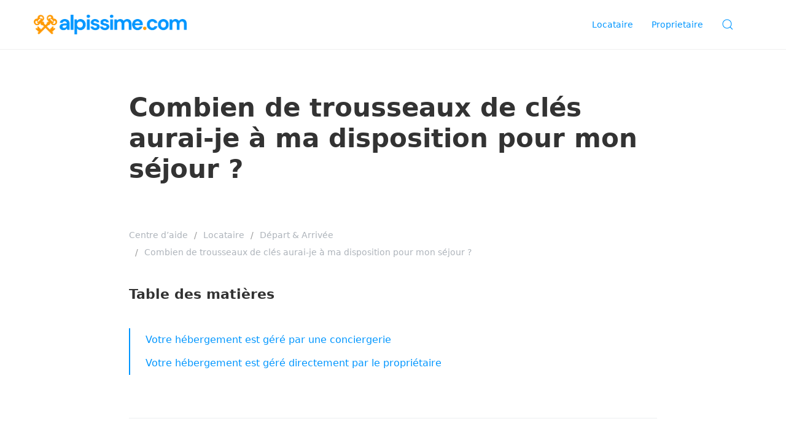

--- FILE ---
content_type: text/html; charset=UTF-8
request_url: https://help.alpissime.com/aide/combien-de-trousseaux-de-cles-aurai-je-a-ma-disposition-pour-mon-sejour/
body_size: 10981
content:
<!doctype html>
<html class="no-js" lang="fr-FR">
<head>
  <meta charset="utf-8">
  <meta http-equiv="X-UA-Compatible" content="IE=edge">
  <title>Combien de trousseaux de clés aurai-je à ma disposition pour mon séjour ? | Help | Alpissime.com</title>
  <meta name="viewport" content="width=device-width, initial-scale=1">

  <meta name='robots' content='max-image-preview:large' />
<link rel="alternate" type="application/rss+xml" title="Help | Alpissime.com &raquo; Flux" href="https://help.alpissime.com/feed/" />
<link rel="alternate" type="application/rss+xml" title="Help | Alpissime.com &raquo; Flux des commentaires" href="https://help.alpissime.com/comments/feed/" />
<link rel="alternate" type="application/rss+xml" title="Help | Alpissime.com &raquo; Combien de trousseaux de clés aurai-je à ma disposition pour mon séjour ? Flux des commentaires" href="https://help.alpissime.com/aide/combien-de-trousseaux-de-cles-aurai-je-a-ma-disposition-pour-mon-sejour/feed/" />
<link rel="alternate" title="oEmbed (JSON)" type="application/json+oembed" href="https://help.alpissime.com/wp-json/oembed/1.0/embed?url=https%3A%2F%2Fhelp.alpissime.com%2F" />
<link rel="alternate" title="oEmbed (XML)" type="text/xml+oembed" href="https://help.alpissime.com/wp-json/oembed/1.0/embed?url=https%3A%2F%2Fhelp.alpissime.com%2F&#038;format=xml" />
<style id='wp-img-auto-sizes-contain-inline-css' type='text/css'>
img:is([sizes=auto i],[sizes^="auto," i]){contain-intrinsic-size:3000px 1500px}
/*# sourceURL=wp-img-auto-sizes-contain-inline-css */
</style>
<style id='wp-emoji-styles-inline-css' type='text/css'>

	img.wp-smiley, img.emoji {
		display: inline !important;
		border: none !important;
		box-shadow: none !important;
		height: 1em !important;
		width: 1em !important;
		margin: 0 0.07em !important;
		vertical-align: -0.1em !important;
		background: none !important;
		padding: 0 !important;
	}
/*# sourceURL=wp-emoji-styles-inline-css */
</style>
<style id='wp-block-library-inline-css' type='text/css'>
:root{--wp-block-synced-color:#7a00df;--wp-block-synced-color--rgb:122,0,223;--wp-bound-block-color:var(--wp-block-synced-color);--wp-editor-canvas-background:#ddd;--wp-admin-theme-color:#007cba;--wp-admin-theme-color--rgb:0,124,186;--wp-admin-theme-color-darker-10:#006ba1;--wp-admin-theme-color-darker-10--rgb:0,107,160.5;--wp-admin-theme-color-darker-20:#005a87;--wp-admin-theme-color-darker-20--rgb:0,90,135;--wp-admin-border-width-focus:2px}@media (min-resolution:192dpi){:root{--wp-admin-border-width-focus:1.5px}}.wp-element-button{cursor:pointer}:root .has-very-light-gray-background-color{background-color:#eee}:root .has-very-dark-gray-background-color{background-color:#313131}:root .has-very-light-gray-color{color:#eee}:root .has-very-dark-gray-color{color:#313131}:root .has-vivid-green-cyan-to-vivid-cyan-blue-gradient-background{background:linear-gradient(135deg,#00d084,#0693e3)}:root .has-purple-crush-gradient-background{background:linear-gradient(135deg,#34e2e4,#4721fb 50%,#ab1dfe)}:root .has-hazy-dawn-gradient-background{background:linear-gradient(135deg,#faaca8,#dad0ec)}:root .has-subdued-olive-gradient-background{background:linear-gradient(135deg,#fafae1,#67a671)}:root .has-atomic-cream-gradient-background{background:linear-gradient(135deg,#fdd79a,#004a59)}:root .has-nightshade-gradient-background{background:linear-gradient(135deg,#330968,#31cdcf)}:root .has-midnight-gradient-background{background:linear-gradient(135deg,#020381,#2874fc)}:root{--wp--preset--font-size--normal:16px;--wp--preset--font-size--huge:42px}.has-regular-font-size{font-size:1em}.has-larger-font-size{font-size:2.625em}.has-normal-font-size{font-size:var(--wp--preset--font-size--normal)}.has-huge-font-size{font-size:var(--wp--preset--font-size--huge)}.has-text-align-center{text-align:center}.has-text-align-left{text-align:left}.has-text-align-right{text-align:right}.has-fit-text{white-space:nowrap!important}#end-resizable-editor-section{display:none}.aligncenter{clear:both}.items-justified-left{justify-content:flex-start}.items-justified-center{justify-content:center}.items-justified-right{justify-content:flex-end}.items-justified-space-between{justify-content:space-between}.screen-reader-text{border:0;clip-path:inset(50%);height:1px;margin:-1px;overflow:hidden;padding:0;position:absolute;width:1px;word-wrap:normal!important}.screen-reader-text:focus{background-color:#ddd;clip-path:none;color:#444;display:block;font-size:1em;height:auto;left:5px;line-height:normal;padding:15px 23px 14px;text-decoration:none;top:5px;width:auto;z-index:100000}html :where(.has-border-color){border-style:solid}html :where([style*=border-top-color]){border-top-style:solid}html :where([style*=border-right-color]){border-right-style:solid}html :where([style*=border-bottom-color]){border-bottom-style:solid}html :where([style*=border-left-color]){border-left-style:solid}html :where([style*=border-width]){border-style:solid}html :where([style*=border-top-width]){border-top-style:solid}html :where([style*=border-right-width]){border-right-style:solid}html :where([style*=border-bottom-width]){border-bottom-style:solid}html :where([style*=border-left-width]){border-left-style:solid}html :where(img[class*=wp-image-]){height:auto;max-width:100%}:where(figure){margin:0 0 1em}html :where(.is-position-sticky){--wp-admin--admin-bar--position-offset:var(--wp-admin--admin-bar--height,0px)}@media screen and (max-width:600px){html :where(.is-position-sticky){--wp-admin--admin-bar--position-offset:0px}}

/*# sourceURL=wp-block-library-inline-css */
</style><style id='global-styles-inline-css' type='text/css'>
:root{--wp--preset--aspect-ratio--square: 1;--wp--preset--aspect-ratio--4-3: 4/3;--wp--preset--aspect-ratio--3-4: 3/4;--wp--preset--aspect-ratio--3-2: 3/2;--wp--preset--aspect-ratio--2-3: 2/3;--wp--preset--aspect-ratio--16-9: 16/9;--wp--preset--aspect-ratio--9-16: 9/16;--wp--preset--color--black: #000000;--wp--preset--color--cyan-bluish-gray: #abb8c3;--wp--preset--color--white: #ffffff;--wp--preset--color--pale-pink: #f78da7;--wp--preset--color--vivid-red: #cf2e2e;--wp--preset--color--luminous-vivid-orange: #ff6900;--wp--preset--color--luminous-vivid-amber: #fcb900;--wp--preset--color--light-green-cyan: #7bdcb5;--wp--preset--color--vivid-green-cyan: #00d084;--wp--preset--color--pale-cyan-blue: #8ed1fc;--wp--preset--color--vivid-cyan-blue: #0693e3;--wp--preset--color--vivid-purple: #9b51e0;--wp--preset--gradient--vivid-cyan-blue-to-vivid-purple: linear-gradient(135deg,rgb(6,147,227) 0%,rgb(155,81,224) 100%);--wp--preset--gradient--light-green-cyan-to-vivid-green-cyan: linear-gradient(135deg,rgb(122,220,180) 0%,rgb(0,208,130) 100%);--wp--preset--gradient--luminous-vivid-amber-to-luminous-vivid-orange: linear-gradient(135deg,rgb(252,185,0) 0%,rgb(255,105,0) 100%);--wp--preset--gradient--luminous-vivid-orange-to-vivid-red: linear-gradient(135deg,rgb(255,105,0) 0%,rgb(207,46,46) 100%);--wp--preset--gradient--very-light-gray-to-cyan-bluish-gray: linear-gradient(135deg,rgb(238,238,238) 0%,rgb(169,184,195) 100%);--wp--preset--gradient--cool-to-warm-spectrum: linear-gradient(135deg,rgb(74,234,220) 0%,rgb(151,120,209) 20%,rgb(207,42,186) 40%,rgb(238,44,130) 60%,rgb(251,105,98) 80%,rgb(254,248,76) 100%);--wp--preset--gradient--blush-light-purple: linear-gradient(135deg,rgb(255,206,236) 0%,rgb(152,150,240) 100%);--wp--preset--gradient--blush-bordeaux: linear-gradient(135deg,rgb(254,205,165) 0%,rgb(254,45,45) 50%,rgb(107,0,62) 100%);--wp--preset--gradient--luminous-dusk: linear-gradient(135deg,rgb(255,203,112) 0%,rgb(199,81,192) 50%,rgb(65,88,208) 100%);--wp--preset--gradient--pale-ocean: linear-gradient(135deg,rgb(255,245,203) 0%,rgb(182,227,212) 50%,rgb(51,167,181) 100%);--wp--preset--gradient--electric-grass: linear-gradient(135deg,rgb(202,248,128) 0%,rgb(113,206,126) 100%);--wp--preset--gradient--midnight: linear-gradient(135deg,rgb(2,3,129) 0%,rgb(40,116,252) 100%);--wp--preset--font-size--small: 13px;--wp--preset--font-size--medium: 20px;--wp--preset--font-size--large: 36px;--wp--preset--font-size--x-large: 42px;--wp--preset--spacing--20: 0.44rem;--wp--preset--spacing--30: 0.67rem;--wp--preset--spacing--40: 1rem;--wp--preset--spacing--50: 1.5rem;--wp--preset--spacing--60: 2.25rem;--wp--preset--spacing--70: 3.38rem;--wp--preset--spacing--80: 5.06rem;--wp--preset--shadow--natural: 6px 6px 9px rgba(0, 0, 0, 0.2);--wp--preset--shadow--deep: 12px 12px 50px rgba(0, 0, 0, 0.4);--wp--preset--shadow--sharp: 6px 6px 0px rgba(0, 0, 0, 0.2);--wp--preset--shadow--outlined: 6px 6px 0px -3px rgb(255, 255, 255), 6px 6px rgb(0, 0, 0);--wp--preset--shadow--crisp: 6px 6px 0px rgb(0, 0, 0);}:where(.is-layout-flex){gap: 0.5em;}:where(.is-layout-grid){gap: 0.5em;}body .is-layout-flex{display: flex;}.is-layout-flex{flex-wrap: wrap;align-items: center;}.is-layout-flex > :is(*, div){margin: 0;}body .is-layout-grid{display: grid;}.is-layout-grid > :is(*, div){margin: 0;}:where(.wp-block-columns.is-layout-flex){gap: 2em;}:where(.wp-block-columns.is-layout-grid){gap: 2em;}:where(.wp-block-post-template.is-layout-flex){gap: 1.25em;}:where(.wp-block-post-template.is-layout-grid){gap: 1.25em;}.has-black-color{color: var(--wp--preset--color--black) !important;}.has-cyan-bluish-gray-color{color: var(--wp--preset--color--cyan-bluish-gray) !important;}.has-white-color{color: var(--wp--preset--color--white) !important;}.has-pale-pink-color{color: var(--wp--preset--color--pale-pink) !important;}.has-vivid-red-color{color: var(--wp--preset--color--vivid-red) !important;}.has-luminous-vivid-orange-color{color: var(--wp--preset--color--luminous-vivid-orange) !important;}.has-luminous-vivid-amber-color{color: var(--wp--preset--color--luminous-vivid-amber) !important;}.has-light-green-cyan-color{color: var(--wp--preset--color--light-green-cyan) !important;}.has-vivid-green-cyan-color{color: var(--wp--preset--color--vivid-green-cyan) !important;}.has-pale-cyan-blue-color{color: var(--wp--preset--color--pale-cyan-blue) !important;}.has-vivid-cyan-blue-color{color: var(--wp--preset--color--vivid-cyan-blue) !important;}.has-vivid-purple-color{color: var(--wp--preset--color--vivid-purple) !important;}.has-black-background-color{background-color: var(--wp--preset--color--black) !important;}.has-cyan-bluish-gray-background-color{background-color: var(--wp--preset--color--cyan-bluish-gray) !important;}.has-white-background-color{background-color: var(--wp--preset--color--white) !important;}.has-pale-pink-background-color{background-color: var(--wp--preset--color--pale-pink) !important;}.has-vivid-red-background-color{background-color: var(--wp--preset--color--vivid-red) !important;}.has-luminous-vivid-orange-background-color{background-color: var(--wp--preset--color--luminous-vivid-orange) !important;}.has-luminous-vivid-amber-background-color{background-color: var(--wp--preset--color--luminous-vivid-amber) !important;}.has-light-green-cyan-background-color{background-color: var(--wp--preset--color--light-green-cyan) !important;}.has-vivid-green-cyan-background-color{background-color: var(--wp--preset--color--vivid-green-cyan) !important;}.has-pale-cyan-blue-background-color{background-color: var(--wp--preset--color--pale-cyan-blue) !important;}.has-vivid-cyan-blue-background-color{background-color: var(--wp--preset--color--vivid-cyan-blue) !important;}.has-vivid-purple-background-color{background-color: var(--wp--preset--color--vivid-purple) !important;}.has-black-border-color{border-color: var(--wp--preset--color--black) !important;}.has-cyan-bluish-gray-border-color{border-color: var(--wp--preset--color--cyan-bluish-gray) !important;}.has-white-border-color{border-color: var(--wp--preset--color--white) !important;}.has-pale-pink-border-color{border-color: var(--wp--preset--color--pale-pink) !important;}.has-vivid-red-border-color{border-color: var(--wp--preset--color--vivid-red) !important;}.has-luminous-vivid-orange-border-color{border-color: var(--wp--preset--color--luminous-vivid-orange) !important;}.has-luminous-vivid-amber-border-color{border-color: var(--wp--preset--color--luminous-vivid-amber) !important;}.has-light-green-cyan-border-color{border-color: var(--wp--preset--color--light-green-cyan) !important;}.has-vivid-green-cyan-border-color{border-color: var(--wp--preset--color--vivid-green-cyan) !important;}.has-pale-cyan-blue-border-color{border-color: var(--wp--preset--color--pale-cyan-blue) !important;}.has-vivid-cyan-blue-border-color{border-color: var(--wp--preset--color--vivid-cyan-blue) !important;}.has-vivid-purple-border-color{border-color: var(--wp--preset--color--vivid-purple) !important;}.has-vivid-cyan-blue-to-vivid-purple-gradient-background{background: var(--wp--preset--gradient--vivid-cyan-blue-to-vivid-purple) !important;}.has-light-green-cyan-to-vivid-green-cyan-gradient-background{background: var(--wp--preset--gradient--light-green-cyan-to-vivid-green-cyan) !important;}.has-luminous-vivid-amber-to-luminous-vivid-orange-gradient-background{background: var(--wp--preset--gradient--luminous-vivid-amber-to-luminous-vivid-orange) !important;}.has-luminous-vivid-orange-to-vivid-red-gradient-background{background: var(--wp--preset--gradient--luminous-vivid-orange-to-vivid-red) !important;}.has-very-light-gray-to-cyan-bluish-gray-gradient-background{background: var(--wp--preset--gradient--very-light-gray-to-cyan-bluish-gray) !important;}.has-cool-to-warm-spectrum-gradient-background{background: var(--wp--preset--gradient--cool-to-warm-spectrum) !important;}.has-blush-light-purple-gradient-background{background: var(--wp--preset--gradient--blush-light-purple) !important;}.has-blush-bordeaux-gradient-background{background: var(--wp--preset--gradient--blush-bordeaux) !important;}.has-luminous-dusk-gradient-background{background: var(--wp--preset--gradient--luminous-dusk) !important;}.has-pale-ocean-gradient-background{background: var(--wp--preset--gradient--pale-ocean) !important;}.has-electric-grass-gradient-background{background: var(--wp--preset--gradient--electric-grass) !important;}.has-midnight-gradient-background{background: var(--wp--preset--gradient--midnight) !important;}.has-small-font-size{font-size: var(--wp--preset--font-size--small) !important;}.has-medium-font-size{font-size: var(--wp--preset--font-size--medium) !important;}.has-large-font-size{font-size: var(--wp--preset--font-size--large) !important;}.has-x-large-font-size{font-size: var(--wp--preset--font-size--x-large) !important;}
/*# sourceURL=global-styles-inline-css */
</style>

<style id='classic-theme-styles-inline-css' type='text/css'>
/*! This file is auto-generated */
.wp-block-button__link{color:#fff;background-color:#32373c;border-radius:9999px;box-shadow:none;text-decoration:none;padding:calc(.667em + 2px) calc(1.333em + 2px);font-size:1.125em}.wp-block-file__button{background:#32373c;color:#fff;text-decoration:none}
/*# sourceURL=/wp-includes/css/classic-themes.min.css */
</style>
<link rel='stylesheet' id='pressapps-knowledge-base-css' href='https://help.alpissime.com/wp-content/plugins/pressapps-knowledge-base/public/css/pressapps-knowledge-base-origin.css?ver=2.4.0' type='text/css' media='all' />
<style id='pressapps-knowledge-base-inline-css' type='text/css'>
.uk-card-body:hover, .uk-search-default .uk-search-input:focus { border-color: #0096ff }
.pakb-toc { border-left-color: #0096ff }
.pakb-accent-color, .pakb-accent-color a, .pakb-accent-color a:hover, .pakb-accent-color a:visited, .autocomplete-suggestion, .uk-card-body:hover .uk-card-title.pakb-secondary-color { color: #0096ff }
.uk-button-primary, .uk-button-primary:focus, .styled-ol li:before { background-color: #0096ff }
.pakb-list-icon svg, .pakb-box-icon svg, .pakb-like-btn svg, .pakb-dislike-btn svg { fill:  #0096ff !important }
.pakb-secondary-color, .pakb-secondary-color a, .pakb-secondary-color a:hover, .pakb-secondary-color a:visited { color: #0096ff }
.pakb-muted-color, .pakb-muted-color a, .pakb-muted-color a:hover, .pakb-muted-color a:visited, .uk-breadcrumb :last-child * { color: #AEB4BB }
.pakb-boxes .uk-card-title, .pakb-lists h2 { font-size: 24px;}
.pakb-boxes svg { height: 54px;}

/*# sourceURL=pressapps-knowledge-base-inline-css */
</style>
<link rel='stylesheet' id='base-css' href='https://help.alpissime.com/wp-content/plugins/pressapps-knowledge-base/public/css/pressapps-knowledge-base-base.css?ver=2.4.0' type='text/css' media='all' />
<script type="9143474819bb67b5621906ab-text/javascript" src="https://help.alpissime.com/wp-includes/js/jquery/jquery.min.js?ver=3.7.1" id="jquery-core-js"></script>
<script type="9143474819bb67b5621906ab-text/javascript" src="https://help.alpissime.com/wp-includes/js/jquery/jquery-migrate.min.js?ver=3.4.1" id="jquery-migrate-js"></script>
<script type="9143474819bb67b5621906ab-text/javascript" id="pressapps-knowledge-base-js-extra">
/* <![CDATA[ */
var PAKB = {"base_url":"https://help.alpissime.com","ajaxurl":"https://help.alpissime.com/wp-admin/admin-ajax.php","category":"1","noresult_placeholder":"No Results Found","tocscrolloffset":"100"};
//# sourceURL=pressapps-knowledge-base-js-extra
/* ]]> */
</script>
<script type="9143474819bb67b5621906ab-text/javascript" src="https://help.alpissime.com/wp-content/plugins/pressapps-knowledge-base/public/js/pressapps-knowledge-base-public.js?ver=2.4.0" id="pressapps-knowledge-base-js"></script>
<link rel="https://api.w.org/" href="https://help.alpissime.com/wp-json/" /><link rel="EditURI" type="application/rsd+xml" title="RSD" href="https://help.alpissime.com/xmlrpc.php?rsd" />
<meta name="generator" content="WordPress 6.9" />
<link rel="canonical" href="https://help.alpissime.com/aide/combien-de-trousseaux-de-cles-aurai-je-a-ma-disposition-pour-mon-sejour/" />
<link rel='shortlink' href='https://help.alpissime.com/?p=732' />
<!-- Global site tag (gtag.js) - Google Analytics -->
<script async src="https://www.googletagmanager.com/gtag/js?id=G-CLPPX3RLMG" type="9143474819bb67b5621906ab-text/javascript"></script>
<script type="9143474819bb67b5621906ab-text/javascript">
  window.dataLayer = window.dataLayer || [];
  function gtag(){dataLayer.push(arguments);}
  gtag('js', new Date());

  gtag('config', 'G-CLPPX3RLMG');
</script>
<!-- Start cookieyes banner -->
<script id="cookieyes" type="9143474819bb67b5621906ab-text/javascript" src="https://cdn-cookieyes.com/client_data/42f3745ec212b55224e20de6.js"></script>
<!-- End cookieyes banner -->

<script type="9143474819bb67b5621906ab-text/javascript">
    (function(c,l,a,r,i,t,y){
        c[a]=c[a]||function(){(c[a].q=c[a].q||[]).push(arguments)};
        t=l.createElement(r);t.async=1;t.src="https://www.clarity.ms/tag/"+i;
        y=l.getElementsByTagName(r)[0];y.parentNode.insertBefore(t,y);
    })(window, document, "clarity", "script", "42oyyuea0n");
</script>  <!-- Custom Favicons -->
  <link rel="shortcut icon" href=""/>
  <style type="text/css" id="knowledgebase-css">.uk-navbar-nav > li > a, .uk-navbar-dropdown-nav > li > a, .uk-navbar-nav > li > a.uk-open, .uk-navbar-dropdown-nav > li.uk-active > a, .uk-navbar-toggle, .uk-navbar-item a { color: #0096ff; }.uk-navbar-nav > li > a:hover, .uk-navbar-dropdown-nav > li > a:hover, .uk-navbar-nav > li.uk-active > a, .uk-navbar-dropdown-nav > li.uk-active > a, .uk-navbar-toggle:hover, .uk-navbar-item a:hover { color: #0096ff; }.hero .uk-article-title { color: ; }</style><link rel="icon" href="https://help.alpissime.com/wp-content/uploads/2020/10/cropped-favicon-96x96-1-1-32x32.png" sizes="32x32" />
<link rel="icon" href="https://help.alpissime.com/wp-content/uploads/2020/10/cropped-favicon-96x96-1-1-192x192.png" sizes="192x192" />
<link rel="apple-touch-icon" href="https://help.alpissime.com/wp-content/uploads/2020/10/cropped-favicon-96x96-1-1-180x180.png" />
<meta name="msapplication-TileImage" content="https://help.alpissime.com/wp-content/uploads/2020/10/cropped-favicon-96x96-1-1-270x270.png" />
		<style type="text/css" id="wp-custom-css">
			a.navbar-brand-img{width:45%;}
.uk-navbar-nav>li>a{text-transform:capitalize;}
		</style>
		
  <link rel="alternate" type="application/rss+xml" title="Help | Alpissime.com Feed" href="https://help.alpissime.com/feed/">
</head><body class="wp-singular knowledgebase-template-default single single-knowledgebase postid-732 wp-theme-knowledge-base pakb-template-single help.alpissime.com theme-knowledgebase">

            
    <nav class="uk-navbar-container" role="navigation">
    <div class="uk-container">
        <div data-uk-navbar class="uk-navbar">
            <div class="nav-overlay uk-navbar-left">
                                  <a class="navbar-brand-img" title="Help | Alpissime.com" href="https://help.alpissime.com"><img src="https://help.alpissime.com/wp-content/uploads/2020/10/Logo-Alpissime-Simple-Couleurs@0.5x.png" alt="Help | Alpissime.com"/></a>
                            </div>
            <div class="nav-overlay uk-navbar-item uk-navbar-right">
              <div class="uk-visible@m">
                  <ul id="menu-main" class="uk-margin-medium-left uk-navbar-nav"><li class="current-knowledgebase-ancestor uk-active current-knowledgebase-parent menu-locataire"><a href="https://help.alpissime.com/Help_category/locataire/">Locataire</a></li>
<li class="menu-proprietaire"><a href="https://help.alpissime.com/Help_category/proprietaire/">Proprietaire</a></li>
</ul>              </div>
                              <a class="uk-navbar-toggle" data-uk-search-icon data-uk-toggle="target: .nav-overlay; animation: uk-animation-fade" href="#"></a>
                            <a class="uk-navbar-toggle uk-hidden@m uk-navbar-toggle-icon uk-icon" href="#offcanvas" data-uk-navbar-toggle-icon data-uk-toggle></a>
            </div>
                        <div class="nav-overlay uk-navbar-left uk-flex-1" hidden>
              <div class="uk-navbar-item uk-width-expand">
                <form role="search" class="uk-search uk-search-navbar uk-width-1-1" method="post" id="kbsearchform" action="https://help.alpissime.com/"><input type="search" value="" name="s" placeholder="Une question ? C'est par ici !" id="kb-s" class="uk-search-input autosuggest" autofocus /><input type="hidden" name="post_type" value="knowledgebase"/><input type="hidden" id="search_nonce" name="search_nonce" value="1e2b5d15fb" /></form>              </div>
              <a class="uk-navbar-toggle" data-uk-close data-uk-toggle="target: .nav-overlay; animation: uk-animation-fade" href="#"></a>
            </div>
                    </div>
    </div>
</nav>

    
        <div class="uk-container uk-container-small uk-margin-large-top" role="document">
        <div data-uk-grid class="uk-flex uk-grid-large">

            <div class="main uk-width-1-1" role="main">
                  <div class="page-header">
  <h1 class="uk-article-title">Combien de trousseaux de clés aurai-je à ma disposition pour mon séjour ?</h1>
</div>
  <br />
<article class="uk-article pakb-link">
<ul class="uk-breadcrumb pakb-link pakb-muted-color uk-margin-medium-bottom">
<li><a href="https://help.alpissime.com/">Centre d&rsquo;aide</a></li>
<li><a href="https://help.alpissime.com/Help_category/locataire/">Locataire</a></li>
<li><a href="https://help.alpissime.com/Help_category/depart-et-arrivee-locataire/">Départ &amp; Arrivée</a></li>
<li><span>Combien de trousseaux de clés aurai-je à ma disposition pour mon séjour ?</span></li>
</ul>
<div class="pakb-toc-wrap uk-margin-large-bottom">
<h3 class="uk-margin-medium-bottom">Table des matières</h3>
<ul class="pakb-toc uk-nav pakb-accent-color" data-toc=".pakb-article-content" data-toc-headings="h2,h3,h4"></ul>
</div>
<div class="pakb-article-content">
<p><span style="font-weight: 400;">Vous souhaitez savoir combien de trousseaux de clés vous aurez à votre disposition pendant votre séjour ? Cela dépend ! </span></p>
<h2><strong>Votre hébergement est géré par une conciergerie</strong></h2>
<p><span style="font-weight: 400;">Si votre hébergement est géré par une conciergerie Alpissime, vous aurez 2 jeux de clés à votre disposition. S&rsquo;i l&rsquo;hébergement est grand (à partir de 10 personnes), il est possible qu&rsquo;un troisième jeu de clés vous soit confié par votre conciergerie.</span></p>
<h2>Votre hébergement est géré directement par le propriétaire</h2>
<p>Si l&rsquo;hébergement est géré directement par le propriétaire, demandez-lui directement via la messagerie interne Alpissime. Nous conseillons aux propriétaires de laisser à votre disposition au moins deux trousseaux de clés.</p>
</div>
<div class="pakb-muted-color uk-margin-medium-top"><time class="updated published" datetime="2020-10-27T15:14:21+01:00">Last Updated: 5 ans ago</time> <span>in</span>&nbsp;<a href="https://help.alpissime.com/Help_category/depart-et-arrivee-locataire/">Départ &amp; Arrivée</a>,&nbsp;<a href="https://help.alpissime.com/Help_category/locataire/">Locataire</a> </div>
<div id="pakb-vote">
<div class="votes uk-margin-large-top">
<div class="uk-text-center mb-l text-l">Ce contenu était-il utile ?</div>
<div class="uk-flex uk-flex-center">
<div class="uk-text-right"><a title="I found this helpful" class="pakb-like-btn pakb-accent-color" data-uk-tooltip href="#" onclick="if (!window.__cfRLUnblockHandlers) return false; return false" data-post-id="732" data-cf-modified-9143474819bb67b5621906ab-=""><svg xmlns="http://www.w3.org/2000/svg" viewBox="0 0 50 50" width="50" height="50" fill="#666"><path d="M 42.875 8.625 C 42.84375 8.632813 42.8125 8.644531 42.78125 8.65625 C 42.519531 8.722656 42.292969 8.890625 42.15625 9.125 L 21.71875 40.8125 L 7.65625 28.125 C 7.410156 27.8125 7 27.675781 6.613281 27.777344 C 6.226563 27.878906 5.941406 28.203125 5.882813 28.597656 C 5.824219 28.992188 6.003906 29.382813 6.34375 29.59375 L 21.25 43.09375 C 21.46875 43.285156 21.761719 43.371094 22.050781 43.328125 C 22.339844 43.285156 22.59375 43.121094 22.75 42.875 L 43.84375 10.1875 C 44.074219 9.859375 44.085938 9.425781 43.875 9.085938 C 43.664063 8.746094 43.269531 8.566406 42.875 8.625 Z"/></svg></a></div>
<div class="uk-text-left"><a title="I did not find this helpful" class="pakb-dislike-btn pakb-accent-color" data-uk-tooltip href="#" onclick="if (!window.__cfRLUnblockHandlers) return false; return false" data-post-id="732" data-cf-modified-9143474819bb67b5621906ab-=""><svg xmlns="http://www.w3.org/2000/svg" viewBox="0 0 50 50" width="50" height="50" fill="#666"><path d="M 7.71875 6.28125 L 6.28125 7.71875 L 23.5625 25 L 6.28125 42.28125 L 7.71875 43.71875 L 25 26.4375 L 42.28125 43.71875 L 43.71875 42.28125 L 26.4375 25 L 43.71875 7.71875 L 42.28125 6.28125 L 25 23.5625 Z"/></svg></a></div>
</div>
</div>
</div>
<div class="uk-margin-large-top pakb-primary">
<h3>Related Articles</h3>
<ul class="uk-list uk-list-large pakb-list pakb-secondary-color link-icon-right">
<li><a id="817" href="https://help.alpissime.com/aide/je-dois-modifier-mon-jour-darrivee-est-ce-possible/">Je dois modifier mon jour d’arrivée, est-ce possible ?</a></li>
<li><a id="734" href="https://help.alpissime.com/aide/dois-je-amener-du-linge-pour-ma-location/">Dois-je amener du linge pour ma location ?</a></li>
<li><a id="730" href="https://help.alpissime.com/aide/ou-se-trouve-ma-conciergerie/">Ou se trouve ma conciergerie ?</a></li>
<li><a id="728" href="https://help.alpissime.com/aide/je-vais-arriver-tard-dans-la-nuit-comment-recuperer-les-cles/">Je vais arriver tard dans la nuit, comment récupérer les clés ?</a></li>
<li><a id="726" href="https://help.alpissime.com/aide/ya-t-il-un-inventaire-a-remplir/">Y&#039;a-t-il un inventaire à remplir ?</a></li>
<li><a id="724" href="https://help.alpissime.com/aide/a-quelle-heure-dois-je-partir/">A quelle heure dois-je partir ?</a></li>
<li><a id="938" href="https://help.alpissime.com/aide/a-quelles-reductions-ai-je-droit/">A quelles réductions ai-je droit et comment en bénéficier ?</a></li>
<li><a id="821" href="https://help.alpissime.com/aide/je-veux-louer-du-linge-louer-des-skis-reserver-des-cours-ou-des-forfaits-comment-faire/">Je veux louer du linge, louer des skis, réserver des cours ou des forfaits. Comment faire ?</a></li>
<li><a id="819" href="https://help.alpissime.com/aide/je-dois-annuler-ma-reservation-comment-faire-2/">Je dois annuler ma réservation, comment faire ?</a></li>
<li><a id="814" href="https://help.alpissime.com/aide/que-faire-si-le-proprietaire-naccepte-pas-ma-demande-de-reservation/">Que faire si le propriétaire n’accepte pas ma demande de réservation ?</a></li>
</ul>
</div>
</article>
            </div><!-- /.main -->

            
        </div>
    </div>

    <footer class="uk-margin-large-top footer">
        <div class="uk-section uk-section-muted">
        <div class="uk-container">
            <div class="uk-grid-large uk-child-width-expand@m" data-uk-grid>
                <div><div class="widget media_image-3 widget_media_image"><a href="https://alpissime.com"><img width="300" height="39" src="https://help.alpissime.com/wp-content/uploads/2020/10/Logo-Alpissime-Simple-Couleurs@0.5x-300x39.png" class="image wp-image-7  attachment-medium size-medium" alt="" style="max-width: 100%; height: auto;" decoding="async" loading="lazy" srcset="https://help.alpissime.com/wp-content/uploads/2020/10/Logo-Alpissime-Simple-Couleurs@0.5x-300x39.png 300w, https://help.alpissime.com/wp-content/uploads/2020/10/Logo-Alpissime-Simple-Couleurs@0.5x.png 553w" sizes="auto, (max-width: 300px) 100vw, 300px" /></a></div></div><div><div class="widget nav_menu-10 widget_nav_menu"><h4>Centre d&rsquo;aide</h4><ul id="menu-main-1" class="menu"><li class="current-knowledgebase-ancestor uk-active current-knowledgebase-parent menu-locataire"><a href="https://help.alpissime.com/Help_category/locataire/">Locataire</a></li>
<li class="menu-proprietaire"><a href="https://help.alpissime.com/Help_category/proprietaire/">Proprietaire</a></li>
</ul></div></div><div><div class="widget nav_menu-11 widget_nav_menu"><h4>Nos plateformes</h4><ul id="menu-plateformes" class="menu"><li class="menu-locations-de-vacances"><a href="https://alpissime.com">Locations de vacances</a></li>
<li class="menu-marketplace"><a href="https://boutique.alpissime.com">Marketplace</a></li>
<li class="menu-magazine"><a href="https://alpissime.com/blog">Magazine</a></li>
</ul></div></div><div><div class="widget nav_menu-12 widget_nav_menu"><h4>Conciergerie</h4><ul id="menu-conciergeries" class="menu"><li class="menu-nos-conciergeries"><a href="https://www.alpissime.com/fr-services-et-contrats-proprietaires-de-residences-secondaires">Nos conciergeries</a></li>
<li class="menu-arc-1800"><a href="https://www.alpissime.com/fr-services-et-contrats-proprietaires-de-residences-secondaires/les-arcs-conciergerie-arc-1800.php">Arc 1800</a></li>
<li class="menu-arc-2000"><a href="https://www.alpissime.com/fr-services-et-contrats-proprietaires-de-residences-secondaires/les-arcs-conciergerie-arc-2000.php">Arc 2000</a></li>
<li class="menu-montchavin-les-coches"><a href="https://www.alpissime.com/fr-services-et-contrats-proprietaires-de-residences-secondaires/conciergerie-montchavin-les-coches.php">Montchavin &#8211; Les Coches</a></li>
<li class="menu-val-dallos"><a href="https://www.alpissime.com/fr-services-et-contrats-proprietaires-de-residences-secondaires/conciergerie-val-d-allos.php">Val d&rsquo;Allos</a></li>
</ul></div></div><div><div class="widget nav_menu-14 widget_nav_menu"><h4>Informations</h4><ul id="menu-informations" class="menu"><li class="menu-contact"><a href="https://www.alpissime.com/annonces/contact">Contact</a></li>
<li class="menu-cgu-alpissime-com"><a href="https://www.alpissime.com/blog/conditions-generales-dutilisation-alpissime-com/">CGU Alpissime.com</a></li>
<li class="menu-cgv-marketplace-alpissime"><a href="https://www.boutique.alpissime.com/fr/conditions-generales-de-vente-marketplace-alpissime">CGV Marketplace Alpissime</a></li>
<li class="menu-politique-de-confidentialite"><a href="https://www.alpissime.com/blog/politique-de-confidentialite/">Politique de confidentialité</a></li>
<li class="menu-mentions-legales"><a href="https://www.alpissime.com/blog/mentions-legales">Mentions légales</a></li>
</ul></div></div>            </div>
        </div>
    </div>
        <div class="uk-section uk-section-small">
        <div class="uk-container">
            <div class="uk-child-width-1-2@m uk-flex-middle " data-uk-grid>
                <div class="uk-flex uk-flex-center uk-flex-left@m">
                <div data-uk-grid class="uk-child-width-auto uk-grid-small social-icons"><a class="uk-icon-link uk-icon" href="https://facebook.com/alpissime" title="Facebook" target="_blank"><svg width="20" height="20" viewBox="0 0 20 20" xmlns="http://www.w3.org/2000/svg">
    <path d="M11,10h2.6l0.4-3H11V5.3c0-0.9,0.2-1.5,1.5-1.5H14V1.1c-0.3,0-1-0.1-2.1-0.1C9.6,1,8,2.4,8,5v2H5.5v3H8v8h3V10z"></path>
</svg>
</a><a class="uk-icon-link uk-icon" href="https://instagram.com/alpissime_vacances" title="Instagram" target="_blank"><svg width="20" height="20" viewBox="0 0 20 20" xmlns="http://www.w3.org/2000/svg">
	<path d="M13.55,1H6.46C3.45,1,1,3.44,1,6.44v7.12c0,3,2.45,5.44,5.46,5.44h7.08c3.02,0,5.46-2.44,5.46-5.44V6.44 C19.01,3.44,16.56,1,13.55,1z M17.5,14c0,1.93-1.57,3.5-3.5,3.5H6c-1.93,0-3.5-1.57-3.5-3.5V6c0-1.93,1.57-3.5,3.5-3.5h8 c1.93,0,3.5,1.57,3.5,3.5V14z"></path>
	<circle cx="14.87" cy="5.26" r="1.09"></circle>
	<path d="M10.03,5.45c-2.55,0-4.63,2.06-4.63,4.6c0,2.55,2.07,4.61,4.63,4.61c2.56,0,4.63-2.061,4.63-4.61 C14.65,7.51,12.58,5.45,10.03,5.45L10.03,5.45L10.03,5.45z M10.08,13c-1.66,0-3-1.34-3-2.99c0-1.65,1.34-2.99,3-2.99s3,1.34,3,2.99 C13.08,11.66,11.74,13,10.08,13L10.08,13L10.08,13z"></path>
</svg>
</a><a class="uk-icon-link uk-icon" href="https://twitter.com/alpissime" title="Twitter" target="_blank"><svg width="20" height="20" viewBox="0 0 20 20" xmlns="http://www.w3.org/2000/svg">
    <path d="M19,4.74 C18.339,5.029 17.626,5.229 16.881,5.32 C17.644,4.86 18.227,4.139 18.503,3.28 C17.79,3.7 17.001,4.009 16.159,4.17 C15.485,3.45 14.526,3 13.464,3 C11.423,3 9.771,4.66 9.771,6.7 C9.771,6.99 9.804,7.269 9.868,7.539 C6.795,7.38 4.076,5.919 2.254,3.679 C1.936,4.219 1.754,4.86 1.754,5.539 C1.754,6.82 2.405,7.95 3.397,8.61 C2.79,8.589 2.22,8.429 1.723,8.149 L1.723,8.189 C1.723,9.978 2.997,11.478 4.686,11.82 C4.376,11.899 4.049,11.939 3.713,11.939 C3.475,11.939 3.245,11.919 3.018,11.88 C3.49,13.349 4.852,14.419 6.469,14.449 C5.205,15.429 3.612,16.019 1.882,16.019 C1.583,16.019 1.29,16.009 1,15.969 C2.635,17.019 4.576,17.629 6.662,17.629 C13.454,17.629 17.17,12 17.17,7.129 C17.17,6.969 17.166,6.809 17.157,6.649 C17.879,6.129 18.504,5.478 19,4.74"></path>
</svg></a></div>                </div>
                <div class="uk-text-center uk-text-right@m uk-grid-margin">Copyright 2022 - Alpissime.com</div>
            </div>
        </div>
    </div>
</footer>

    <div id="offcanvas" data-uk-offcanvas="flip: true; overlay: true" class="uk-offcanvas">
    <div class="uk-offcanvas-bar uk-flex uk-flex-column">

        <button class="uk-offcanvas-close" type="button" data-uk-close></button>

                  <a class="uk-logo" title="Help | Alpissime.com" href="https://help.alpissime.com"><img src="https://help.alpissime.com/wp-content/uploads/2020/10/Logo-Alpissime-Simple-Couleurs@0.5x.png" alt="Help | Alpissime.com"/></a>
        
        <ul id="menu-main-2" class="uk-nav uk-nav-primary"><li class="current-knowledgebase-ancestor uk-active current-knowledgebase-parent menu-locataire"><a href="https://help.alpissime.com/Help_category/locataire/">Locataire</a></li>
<li class="menu-proprietaire"><a href="https://help.alpissime.com/Help_category/proprietaire/">Proprietaire</a></li>
</ul>
    </div>
</div>

    <script type="speculationrules">
{"prefetch":[{"source":"document","where":{"and":[{"href_matches":"/*"},{"not":{"href_matches":["/wp-*.php","/wp-admin/*","/wp-content/uploads/*","/wp-content/*","/wp-content/plugins/*","/wp-content/themes/knowledge-base/*","/*\\?(.+)"]}},{"not":{"selector_matches":"a[rel~=\"nofollow\"]"}},{"not":{"selector_matches":".no-prefetch, .no-prefetch a"}}]},"eagerness":"conservative"}]}
</script>
<script id="wp-emoji-settings" type="application/json">
{"baseUrl":"https://s.w.org/images/core/emoji/17.0.2/72x72/","ext":".png","svgUrl":"https://s.w.org/images/core/emoji/17.0.2/svg/","svgExt":".svg","source":{"concatemoji":"https://help.alpissime.com/wp-includes/js/wp-emoji-release.min.js?ver=6.9"}}
</script>
<script type="9143474819bb67b5621906ab-module">
/* <![CDATA[ */
/*! This file is auto-generated */
const a=JSON.parse(document.getElementById("wp-emoji-settings").textContent),o=(window._wpemojiSettings=a,"wpEmojiSettingsSupports"),s=["flag","emoji"];function i(e){try{var t={supportTests:e,timestamp:(new Date).valueOf()};sessionStorage.setItem(o,JSON.stringify(t))}catch(e){}}function c(e,t,n){e.clearRect(0,0,e.canvas.width,e.canvas.height),e.fillText(t,0,0);t=new Uint32Array(e.getImageData(0,0,e.canvas.width,e.canvas.height).data);e.clearRect(0,0,e.canvas.width,e.canvas.height),e.fillText(n,0,0);const a=new Uint32Array(e.getImageData(0,0,e.canvas.width,e.canvas.height).data);return t.every((e,t)=>e===a[t])}function p(e,t){e.clearRect(0,0,e.canvas.width,e.canvas.height),e.fillText(t,0,0);var n=e.getImageData(16,16,1,1);for(let e=0;e<n.data.length;e++)if(0!==n.data[e])return!1;return!0}function u(e,t,n,a){switch(t){case"flag":return n(e,"\ud83c\udff3\ufe0f\u200d\u26a7\ufe0f","\ud83c\udff3\ufe0f\u200b\u26a7\ufe0f")?!1:!n(e,"\ud83c\udde8\ud83c\uddf6","\ud83c\udde8\u200b\ud83c\uddf6")&&!n(e,"\ud83c\udff4\udb40\udc67\udb40\udc62\udb40\udc65\udb40\udc6e\udb40\udc67\udb40\udc7f","\ud83c\udff4\u200b\udb40\udc67\u200b\udb40\udc62\u200b\udb40\udc65\u200b\udb40\udc6e\u200b\udb40\udc67\u200b\udb40\udc7f");case"emoji":return!a(e,"\ud83e\u1fac8")}return!1}function f(e,t,n,a){let r;const o=(r="undefined"!=typeof WorkerGlobalScope&&self instanceof WorkerGlobalScope?new OffscreenCanvas(300,150):document.createElement("canvas")).getContext("2d",{willReadFrequently:!0}),s=(o.textBaseline="top",o.font="600 32px Arial",{});return e.forEach(e=>{s[e]=t(o,e,n,a)}),s}function r(e){var t=document.createElement("script");t.src=e,t.defer=!0,document.head.appendChild(t)}a.supports={everything:!0,everythingExceptFlag:!0},new Promise(t=>{let n=function(){try{var e=JSON.parse(sessionStorage.getItem(o));if("object"==typeof e&&"number"==typeof e.timestamp&&(new Date).valueOf()<e.timestamp+604800&&"object"==typeof e.supportTests)return e.supportTests}catch(e){}return null}();if(!n){if("undefined"!=typeof Worker&&"undefined"!=typeof OffscreenCanvas&&"undefined"!=typeof URL&&URL.createObjectURL&&"undefined"!=typeof Blob)try{var e="postMessage("+f.toString()+"("+[JSON.stringify(s),u.toString(),c.toString(),p.toString()].join(",")+"));",a=new Blob([e],{type:"text/javascript"});const r=new Worker(URL.createObjectURL(a),{name:"wpTestEmojiSupports"});return void(r.onmessage=e=>{i(n=e.data),r.terminate(),t(n)})}catch(e){}i(n=f(s,u,c,p))}t(n)}).then(e=>{for(const n in e)a.supports[n]=e[n],a.supports.everything=a.supports.everything&&a.supports[n],"flag"!==n&&(a.supports.everythingExceptFlag=a.supports.everythingExceptFlag&&a.supports[n]);var t;a.supports.everythingExceptFlag=a.supports.everythingExceptFlag&&!a.supports.flag,a.supports.everything||((t=a.source||{}).concatemoji?r(t.concatemoji):t.wpemoji&&t.twemoji&&(r(t.twemoji),r(t.wpemoji)))});
//# sourceURL=https://help.alpissime.com/wp-includes/js/wp-emoji-loader.min.js
/* ]]> */
</script>

<script src="/cdn-cgi/scripts/7d0fa10a/cloudflare-static/rocket-loader.min.js" data-cf-settings="9143474819bb67b5621906ab-|49" defer></script><script defer src="https://static.cloudflareinsights.com/beacon.min.js/vcd15cbe7772f49c399c6a5babf22c1241717689176015" integrity="sha512-ZpsOmlRQV6y907TI0dKBHq9Md29nnaEIPlkf84rnaERnq6zvWvPUqr2ft8M1aS28oN72PdrCzSjY4U6VaAw1EQ==" data-cf-beacon='{"version":"2024.11.0","token":"27156aa365a04d76ba50b70e4c9fcffa","server_timing":{"name":{"cfCacheStatus":true,"cfEdge":true,"cfExtPri":true,"cfL4":true,"cfOrigin":true,"cfSpeedBrain":true},"location_startswith":null}}' crossorigin="anonymous"></script>
</body>
</html>
